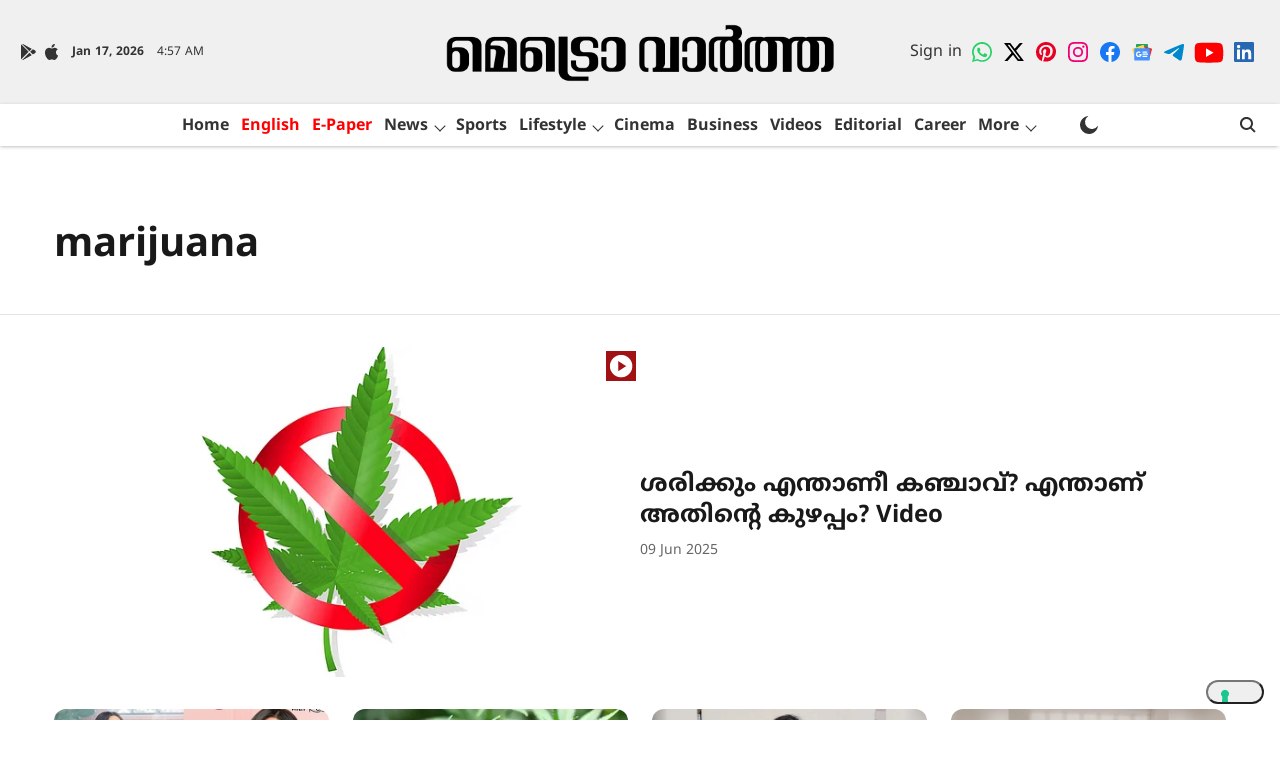

--- FILE ---
content_type: text/html; charset=utf-8
request_url: https://www.google.com/recaptcha/api2/aframe
body_size: 164
content:
<!DOCTYPE HTML><html><head><meta http-equiv="content-type" content="text/html; charset=UTF-8"></head><body><script nonce="oh02hfVglsJhRI294fADhQ">/** Anti-fraud and anti-abuse applications only. See google.com/recaptcha */ try{var clients={'sodar':'https://pagead2.googlesyndication.com/pagead/sodar?'};window.addEventListener("message",function(a){try{if(a.source===window.parent){var b=JSON.parse(a.data);var c=clients[b['id']];if(c){var d=document.createElement('img');d.src=c+b['params']+'&rc='+(localStorage.getItem("rc::a")?sessionStorage.getItem("rc::b"):"");window.document.body.appendChild(d);sessionStorage.setItem("rc::e",parseInt(sessionStorage.getItem("rc::e")||0)+1);localStorage.setItem("rc::h",'1768625852191');}}}catch(b){}});window.parent.postMessage("_grecaptcha_ready", "*");}catch(b){}</script></body></html>